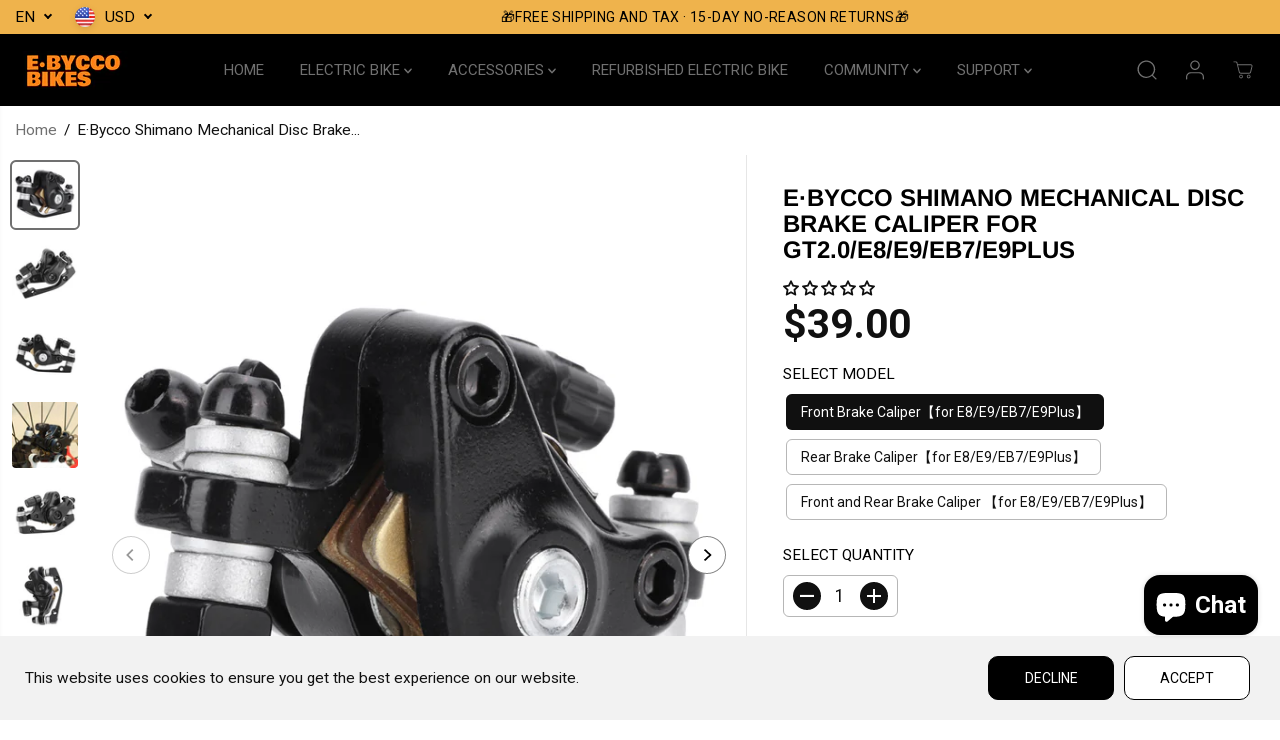

--- FILE ---
content_type: text/javascript; charset=utf-8
request_url: https://ebycco.com/products/ebycco-e8-e9-eb7-original-shimano-mount-brake-caliper-black.js
body_size: 714
content:
{"id":7787995857090,"title":"E·Bycco Shimano Mechanical Disc Brake Caliper for GT2.0\/E8\/E9\/EB7\/E9Plus","handle":"ebycco-e8-e9-eb7-original-shimano-mount-brake-caliper-black","description":"\u003cp\u003ePlease note that this brake caliper is suitable for EBycco E8\/EB7\/E9Plus\/GT2.0.\u003c\/p\u003e\n\u003cp\u003e\u003cstrong\u003eIf you buy for these models(G7\/EB7Pro\/EB9\/V7\/EB10）, please DO NOT buy this part.\u003c\/strong\u003e\u003c\/p\u003e\n\u003cdiv class=\"Polaris-Page-Header--longTitle_18mg0\"\u003e\n\u003cul\u003e\u003c\/ul\u003e\n\u003cbr\u003e\n\u003c\/div\u003e","published_at":"2023-12-23T18:09:29+08:00","created_at":"2023-12-23T18:09:29+08:00","vendor":"E·Bycco","type":"户外运动","tags":[],"price":3900,"price_min":3900,"price_max":5900,"available":true,"price_varies":true,"compare_at_price":3000,"compare_at_price_min":3000,"compare_at_price_max":3000,"compare_at_price_varies":false,"variants":[{"id":43847243989186,"title":"Front Brake Caliper【for E8\/E9\/EB7\/E9Plus】","option1":"Front Brake Caliper【for E8\/E9\/EB7\/E9Plus】","option2":null,"option3":null,"sku":"","requires_shipping":true,"taxable":true,"featured_image":{"id":39419666858178,"product_id":7787995857090,"position":1,"created_at":"2023-12-23T18:09:29+08:00","updated_at":"2023-12-23T18:09:32+08:00","alt":null,"width":1600,"height":1600,"src":"https:\/\/cdn.shopify.com\/s\/files\/1\/0624\/9116\/4866\/files\/10008.jpg?v=1703326172","variant_ids":[43847243989186,43847244021954,44311324590274]},"available":true,"name":"E·Bycco Shimano Mechanical Disc Brake Caliper for GT2.0\/E8\/E9\/EB7\/E9Plus - Front Brake Caliper【for E8\/E9\/EB7\/E9Plus】","public_title":"Front Brake Caliper【for E8\/E9\/EB7\/E9Plus】","options":["Front Brake Caliper【for E8\/E9\/EB7\/E9Plus】"],"price":3900,"weight":1000,"compare_at_price":3000,"inventory_management":"shopify","barcode":"","featured_media":{"alt":null,"id":31794721030338,"position":1,"preview_image":{"aspect_ratio":1.0,"height":1600,"width":1600,"src":"https:\/\/cdn.shopify.com\/s\/files\/1\/0624\/9116\/4866\/files\/10008.jpg?v=1703326172"}},"requires_selling_plan":false,"selling_plan_allocations":[]},{"id":43847244021954,"title":"Rear Brake Caliper【for E8\/E9\/EB7\/E9Plus】","option1":"Rear Brake Caliper【for E8\/E9\/EB7\/E9Plus】","option2":null,"option3":null,"sku":"","requires_shipping":true,"taxable":true,"featured_image":{"id":39419666858178,"product_id":7787995857090,"position":1,"created_at":"2023-12-23T18:09:29+08:00","updated_at":"2023-12-23T18:09:32+08:00","alt":null,"width":1600,"height":1600,"src":"https:\/\/cdn.shopify.com\/s\/files\/1\/0624\/9116\/4866\/files\/10008.jpg?v=1703326172","variant_ids":[43847243989186,43847244021954,44311324590274]},"available":true,"name":"E·Bycco Shimano Mechanical Disc Brake Caliper for GT2.0\/E8\/E9\/EB7\/E9Plus - Rear Brake Caliper【for E8\/E9\/EB7\/E9Plus】","public_title":"Rear Brake Caliper【for E8\/E9\/EB7\/E9Plus】","options":["Rear Brake Caliper【for E8\/E9\/EB7\/E9Plus】"],"price":3900,"weight":1000,"compare_at_price":3000,"inventory_management":"shopify","barcode":"","featured_media":{"alt":null,"id":31794721030338,"position":1,"preview_image":{"aspect_ratio":1.0,"height":1600,"width":1600,"src":"https:\/\/cdn.shopify.com\/s\/files\/1\/0624\/9116\/4866\/files\/10008.jpg?v=1703326172"}},"requires_selling_plan":false,"selling_plan_allocations":[]},{"id":44311324590274,"title":"Front and Rear Brake Caliper 【for E8\/E9\/EB7\/E9Plus】","option1":"Front and Rear Brake Caliper 【for E8\/E9\/EB7\/E9Plus】","option2":null,"option3":null,"sku":"","requires_shipping":true,"taxable":true,"featured_image":{"id":39419666858178,"product_id":7787995857090,"position":1,"created_at":"2023-12-23T18:09:29+08:00","updated_at":"2023-12-23T18:09:32+08:00","alt":null,"width":1600,"height":1600,"src":"https:\/\/cdn.shopify.com\/s\/files\/1\/0624\/9116\/4866\/files\/10008.jpg?v=1703326172","variant_ids":[43847243989186,43847244021954,44311324590274]},"available":true,"name":"E·Bycco Shimano Mechanical Disc Brake Caliper for GT2.0\/E8\/E9\/EB7\/E9Plus - Front and Rear Brake Caliper 【for E8\/E9\/EB7\/E9Plus】","public_title":"Front and Rear Brake Caliper 【for E8\/E9\/EB7\/E9Plus】","options":["Front and Rear Brake Caliper 【for E8\/E9\/EB7\/E9Plus】"],"price":5900,"weight":1000,"compare_at_price":3000,"inventory_management":"shopify","barcode":"","featured_media":{"alt":null,"id":31794721030338,"position":1,"preview_image":{"aspect_ratio":1.0,"height":1600,"width":1600,"src":"https:\/\/cdn.shopify.com\/s\/files\/1\/0624\/9116\/4866\/files\/10008.jpg?v=1703326172"}},"requires_selling_plan":false,"selling_plan_allocations":[]}],"images":["\/\/cdn.shopify.com\/s\/files\/1\/0624\/9116\/4866\/files\/10008.jpg?v=1703326172","\/\/cdn.shopify.com\/s\/files\/1\/0624\/9116\/4866\/files\/10001_cf70a5fd-3cef-402f-891a-5a9e54e5f061.jpg?v=1703326171","\/\/cdn.shopify.com\/s\/files\/1\/0624\/9116\/4866\/files\/10003_c8e27674-5223-457f-b04d-94eec90e018d.jpg?v=1703326171","\/\/cdn.shopify.com\/s\/files\/1\/0624\/9116\/4866\/files\/10004_6bf291b0-205c-4aa8-933b-02d6c9117260.jpg?v=1703326172","\/\/cdn.shopify.com\/s\/files\/1\/0624\/9116\/4866\/files\/10005_0bf8a835-3241-4c31-8fbf-00b9709d5734.jpg?v=1703326173","\/\/cdn.shopify.com\/s\/files\/1\/0624\/9116\/4866\/files\/10006.jpg?v=1703326171"],"featured_image":"\/\/cdn.shopify.com\/s\/files\/1\/0624\/9116\/4866\/files\/10008.jpg?v=1703326172","options":[{"name":"MODEL","position":1,"values":["Front Brake Caliper【for E8\/E9\/EB7\/E9Plus】","Rear Brake Caliper【for E8\/E9\/EB7\/E9Plus】","Front and Rear Brake Caliper 【for E8\/E9\/EB7\/E9Plus】"]}],"url":"\/products\/ebycco-e8-e9-eb7-original-shimano-mount-brake-caliper-black","media":[{"alt":null,"id":31794721030338,"position":1,"preview_image":{"aspect_ratio":1.0,"height":1600,"width":1600,"src":"https:\/\/cdn.shopify.com\/s\/files\/1\/0624\/9116\/4866\/files\/10008.jpg?v=1703326172"},"aspect_ratio":1.0,"height":1600,"media_type":"image","src":"https:\/\/cdn.shopify.com\/s\/files\/1\/0624\/9116\/4866\/files\/10008.jpg?v=1703326172","width":1600},{"alt":null,"id":31794721063106,"position":2,"preview_image":{"aspect_ratio":1.0,"height":1600,"width":1600,"src":"https:\/\/cdn.shopify.com\/s\/files\/1\/0624\/9116\/4866\/files\/10001_cf70a5fd-3cef-402f-891a-5a9e54e5f061.jpg?v=1703326171"},"aspect_ratio":1.0,"height":1600,"media_type":"image","src":"https:\/\/cdn.shopify.com\/s\/files\/1\/0624\/9116\/4866\/files\/10001_cf70a5fd-3cef-402f-891a-5a9e54e5f061.jpg?v=1703326171","width":1600},{"alt":null,"id":31794721095874,"position":3,"preview_image":{"aspect_ratio":1.0,"height":1600,"width":1600,"src":"https:\/\/cdn.shopify.com\/s\/files\/1\/0624\/9116\/4866\/files\/10003_c8e27674-5223-457f-b04d-94eec90e018d.jpg?v=1703326171"},"aspect_ratio":1.0,"height":1600,"media_type":"image","src":"https:\/\/cdn.shopify.com\/s\/files\/1\/0624\/9116\/4866\/files\/10003_c8e27674-5223-457f-b04d-94eec90e018d.jpg?v=1703326171","width":1600},{"alt":null,"id":31794721128642,"position":4,"preview_image":{"aspect_ratio":1.0,"height":1600,"width":1600,"src":"https:\/\/cdn.shopify.com\/s\/files\/1\/0624\/9116\/4866\/files\/10004_6bf291b0-205c-4aa8-933b-02d6c9117260.jpg?v=1703326172"},"aspect_ratio":1.0,"height":1600,"media_type":"image","src":"https:\/\/cdn.shopify.com\/s\/files\/1\/0624\/9116\/4866\/files\/10004_6bf291b0-205c-4aa8-933b-02d6c9117260.jpg?v=1703326172","width":1600},{"alt":null,"id":31794721161410,"position":5,"preview_image":{"aspect_ratio":1.0,"height":1600,"width":1600,"src":"https:\/\/cdn.shopify.com\/s\/files\/1\/0624\/9116\/4866\/files\/10005_0bf8a835-3241-4c31-8fbf-00b9709d5734.jpg?v=1703326173"},"aspect_ratio":1.0,"height":1600,"media_type":"image","src":"https:\/\/cdn.shopify.com\/s\/files\/1\/0624\/9116\/4866\/files\/10005_0bf8a835-3241-4c31-8fbf-00b9709d5734.jpg?v=1703326173","width":1600},{"alt":null,"id":31794721194178,"position":6,"preview_image":{"aspect_ratio":1.0,"height":1600,"width":1600,"src":"https:\/\/cdn.shopify.com\/s\/files\/1\/0624\/9116\/4866\/files\/10006.jpg?v=1703326171"},"aspect_ratio":1.0,"height":1600,"media_type":"image","src":"https:\/\/cdn.shopify.com\/s\/files\/1\/0624\/9116\/4866\/files\/10006.jpg?v=1703326171","width":1600}],"requires_selling_plan":false,"selling_plan_groups":[]}